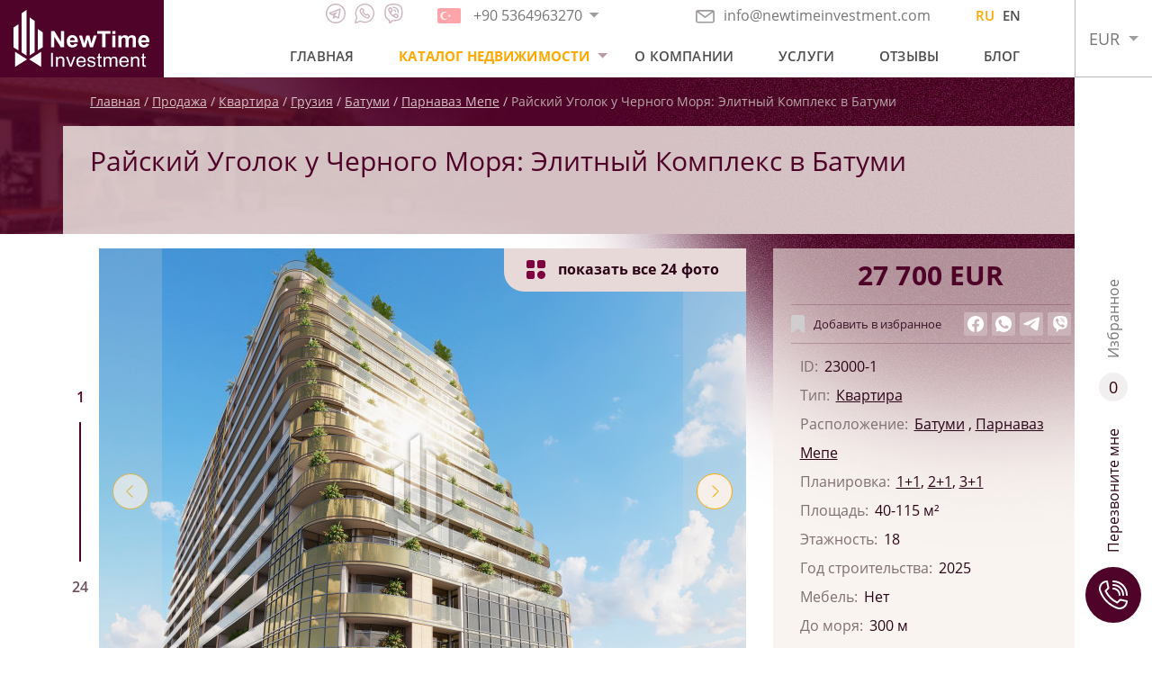

--- FILE ---
content_type: text/html; charset=UTF-8
request_url: https://newtimeinvestment.com/property/raiskii-ugolok-u-cernogo-morya-elitnyi-kompleks-v-batumi
body_size: 10964
content:
<!DOCTYPE html>
<html lang="ru">
<head>
    <!-- Google Tag Manager -->
    <script>(function (w, d, s, l, i) {
            w[l] = w[l] || [];
            w[l].push({
                'gtm.start':
                    new Date().getTime(), event: 'gtm.js'
            });
            var f = d.getElementsByTagName(s)[0],
                j = d.createElement(s), dl = l != 'dataLayer' ? '&l=' + l : '';
            j.async = true;
            j.src =
                'https://www.googletagmanager.com/gtm.js?id=' + i + dl;
            f.parentNode.insertBefore(j, f);
        })(window, document, 'script', 'dataLayer', 'GTM-5PLQ5QK');
    </script>
    <!-- End Google Tag Manager -->

    <meta charset="UTF-8">
    <meta http-equiv="X-UA-Compatible" content="IE=edge">

    
    <meta name="format-detection" content="telephone=no">
    <meta name="csrf-token" content="HHg3ucH2waG9KbmS4EbD0ewGLs31oEdQaSzqdCYi">
    <meta name="description" content=""/>
    <meta name="keywords" content=""/>
    <meta name="msapplication-TileColor" content="#da532c">
    <meta name="theme-color" content="#ffffff">

    <meta name="google-site-verification" content="r_coF5iDwvFX5EGS4TiQ6ffrIl7QUW8TbqnccYODMkM" />
    <meta name='wmail-verification' content='05e9ac92f655742577de69419a7d5ad6' />
    <meta name="yandex-verification" content="fb0a57f30e2fd5e4" />
    <meta name="facebook-domain-verification" content="2av37h5wrgqc8lazvrjgqh1e2vv2vn"/>

            <link rel="alternate" hreflang="x-default"
              href="https://newtimeinvestment.com/property/raiskii-ugolok-u-cernogo-morya-elitnyi-kompleks-v-batumi"
        />
            <link rel="alternate" hreflang="en"
              href="https://newtimeinvestment.com/en/property/a-corner-of-paradise-by-the-black-sea-elite-complex-in-batumi"
        />
    
        <meta property="og:title" content="Райский Уголок у Черного Моря: Элитный Комплекс в Батуми" />
    <meta property="og:type" content="website" />
    <meta property="og:url" content="https://newtimeinvestment.com/property/raiskii-ugolok-u-cernogo-morya-elitnyi-kompleks-v-batumi" />
    <meta property="og:image" content="https://newtimeinvestment.com/storage/57671/conversions/9f4db3647aff1a4bce9f3d3cddc6abe4-medium.jpg" />

    <title>NewTime Investment</title>

    <!--== Preload Fonts -->
    <link rel="preload" href="/assets/fonts/OpenSans-Regular.woff2" as="font" type="font/woff" crossorigin="">
    <link rel="preload" href="/assets/fonts/OpenSans-SemiBold.woff2" as="font" type="font/woff" crossorigin="">
    <link rel="preload" href="/assets/fonts/OpenSans-Bold.woff2" as="font" type="font/woff" crossorigin="">
    <!--== favicon  -->
    <link rel="apple-touch-icon" sizes="180x180" href="/assets/favicon/apple-touch-icon.png">
    <link rel="icon" type="image/png" sizes="32x32" href="/assets/favicon/favicon-32x32.png">
    <link rel="icon" type="image/png" sizes="16x16" href="/assets/favicon/favicon-16x16.png">
    <link rel="manifest" href="/assets/favicon/site.webmanifest">
    <link rel="mask-icon" href="/assets/favicon/safari-pinned-tab.svg" color="#5bbad5">

    <link rel="canonical" href="https://newtimeinvestment.com/property/raiskii-ugolok-u-cernogo-morya-elitnyi-kompleks-v-batumi">
    <link rel="alternate" media="only screen and (max-width: 836px)" href="https://newtimeinvestment.com">
            <meta name="viewport" content="width=1903">
        <link rel="stylesheet" href="/mix/plugins/jquery.fancybox.min.css?id=a2d42584292f64c5827e">
            <link rel="stylesheet" href="/mix/plugins/swiper.min.css?id=e4e45583bab2d6cd38b1">
    <link rel="stylesheet" href="/mix/plugins/likely.css?id=749902fe3c8b0723a066">

    <link rel="stylesheet" href="/mix/desktop/css/main.css?id=48bac9c2cf492cf1dd8c">
    <link rel="stylesheet" href="/mix/desktop/css/product.css?id=b7edaaeab7202d377718">
    
    </head>
<body class="body" id="body">

<!-- Google Tag Manager (noscript) -->
<noscript>
    <iframe src="https://www.googletagmanager.com/ns.html?id=GTM-5PLQ5QK"
            height="0" width="0" style="display:none;visibility:hidden">
    </iframe>
</noscript>
<!-- End Google Tag Manager (noscript) -->

    <style>
        /*============================================================================
	#Phone Dropdown
==============================================================================*/
        .phone-dropdown {
            position: relative;
            background: white;
        }

        .phone-dropdown:hover .phone-dropdown__header {
            border-color: #cccccc;
        }

        .phone-dropdown__header {
            display: -webkit-box;
            display: -ms-flexbox;
            display: flex;
            border: 1px solid transparent;
            -webkit-transition: border-color .2s linear;
            -o-transition: border-color .2s linear;
            transition: border-color .2s linear;
        }

        .phone-dropdown__header .phone-dropdown__link {
            padding-right: 0;
            padding-bottom: 3px;
            padding-top: 3px;
            border-left: 1px solid transparent;
            border-right: 1px solid transparent;
        }

        .phone-dropdown__button {
            padding: 5px 12px;
            position: relative;
        }

        .phone-dropdown__button::before {
            content: '';
            position: absolute;
            top: 50%;
            left: 50%;
            width: 0;
            height: 0;
            border-style: solid;
            border-width: 6px 5.5px 0 5.5px;
            border-color: #a19c9f transparent transparent transparent;
            -webkit-transform: translate(-50%, -50%);
            -ms-transform: translate(-50%, -50%);
            transform: translate(-50%, -50%);
        }

        .phone-dropdown__button._active::before {
            border-width: 0 5.5px 6px 5.5px;
            border-color: transparent transparent #a19c9f transparent;
        }

        .phone-dropdown__link {
            text-decoration: none;
            color: #787577;
            font-size: 16px;
            display: -webkit-box;
            display: -ms-flexbox;
            display: flex;
            -webkit-box-align: center;
            -ms-flex-align: center;
            align-items: center;
            -webkit-transition: color .2s linear;
            -o-transition: color .2s linear;
            transition: color .2s linear;
            padding: 5px 10px;
        }

        .phone-dropdown__link:hover {
            color: #2c0417;
        }

        .phone-dropdown__link:hover .phone-dropdown__icon {
            opacity: 1;
        }

        .phone-dropdown__icon {
            opacity: 0.5;
            margin-right: 10px;
            -webkit-transition: opacity .2s linear;
            -o-transition: opacity .2s linear;
            transition: opacity .2s linear;
        }

        .phone-dropdown__list {
            padding: 0;
            margin: 0;
            width: 100%;
            position: absolute;
            visibility: hidden;
            background: white;
            border-left: 1px solid #cccccc;
            border-right: 1px solid #cccccc;
            z-index: 1;
            -webkit-transform: translateY(10px);
            -ms-transform: translateY(10px);
            transform: translateY(10px);
            opacity: 0;
            -webkit-transition: all 0.2s linear;
            -o-transition: all 0.2s linear;
            transition: all 0.2s linear;
        }

        .phone-dropdown__list .phone-dropdown__link {
            border-bottom: 1px solid #cccccc;
        }

        .phone-dropdown:hover .phone-dropdown__list {
            visibility: visible;
            opacity: 1;
            -webkit-transform: translateY(0);
            -ms-transform: translateY(0);
            transform: translateY(0);
        }

        .phone-dropdown:hover .phone-dropdown__button::before {
            border-width: 0 5.5px 6px 5.5px;
            border-color: transparent transparent #a19c9f transparent;
        }
    </style>

    <div class="site">
        <header class="header site__header">
    <div class="header__container">
        <div class="header__logo">
            <a href="https://newtimeinvestment.com" class="site-logo">
                <img src="/assets/images/new-time-logo.svg" alt="New Time Investment Logo" width="151">
            </a>
        </div>
        <div class="header__main">
            <div class="header__contacts">
                <div class="header__contacts-item _messengers">
                    <div class="messengers">
                        <a class="messengers__item _telegram"
                           
                           rel="nofollow"
                           href="tg://resolve?domain=Alanya_newtime">
                            <svg class="messengers__icon _telegram">
                                <use xlink:href="/assets/symbol/sprite.svg#telegram"></use>
                            </svg>
                        </a>
                        <a class="messengers__item _whatsapp"
                           target="blank"
                           rel="nofollow"
                           href="https://wa.me/+905364963270">
                            <svg class="messengers__icon _whatsapp">
                                <use xlink:href="/assets/symbol/sprite.svg#whatsapp"></use>
                            </svg>
                        </a>
                        <a class="messengers__item _viber"
                           
                           rel="nofollow"
                           href="viber://add?number=+905364963270">
                            <svg class="messengers__icon _viber">
                                <use xlink:href="/assets/symbol/sprite.svg#viber"></use>
                            </svg>
                        </a>
                    </div>
                </div>

                <div class="header__contacts-item _phones">
                    <div class="phone-dropdown">
                                                    <div class="phone-dropdown__header">
                                <a class="phone-dropdown__link" href="tel:+905364963270">
                                    <span class="phone-dropdown__icons">
                                        <img class="phone-dropdown__icon" src="https://newtimeinvestment.com/storage/4119/a565c9784a4d675749d47e1393f4b1fb.svg" alt="phone-dropdown icon" width="26">



                                    </span>
                                    <span class="phone-dropdown__num">+90 5364963270</span>



                                </a>
                                <button class="button phone-dropdown__button"></button>
                            </div>
                            <div class="phone-dropdown__list">
                                                                                                                                                                                <a class="phone-dropdown__link" href="tel:+380509767697">
                                            <span class="phone-dropdown__icons">
                                                                                                    <img class="phone-dropdown__icon" src="https://newtimeinvestment.com/storage/4121/63ebf6c8b9d2bd37a58988a4355d4cc9.svg" alt="phone dropdown icon" width="26">
                                                                                            </span>
                                            <span class="phone-dropdown__num">+380509767697</span>
                                                                                    </a>
                                                                                                                                                <a class="phone-dropdown__link" href="tel:+905342054835">
                                            <span class="phone-dropdown__icons">
                                                                                                    <img class="phone-dropdown__icon" src="https://newtimeinvestment.com/storage/60614/conversions/c407e09b8f053c462e15fe0f1010e1a1-thumb-32x21.jpg" alt="phone dropdown icon" width="26">
                                                                                            </span>
                                            <span class="phone-dropdown__num">+90 534 205 48 35</span>
                                                                                    </a>
                                                                                                </div>
                                            </div>
                </div>

                <div class="header__contacts-item">
                    <a class="header__email" rel="nofollow" href="mailto:info@newtimeinvestment.com">
                        <img src="/assets/icons/email.svg" alt="icon email" width="21">
                        info@newtimeinvestment.com
                    </a>
                </div>
                <div class="header__language">
                    <a class="active"
                href="https://newtimeinvestment.com/property/raiskii-ugolok-u-cernogo-morya-elitnyi-kompleks-v-batumi">
                RU
            </a>
                    <a class=""
                href="https://newtimeinvestment.com/en/property/a-corner-of-paradise-by-the-black-sea-elite-complex-in-batumi">
                EN
            </a>
            </div>
            </div>
            <div class="header__nav">
                <nav class="header__main-nav main-nav">
                    <ul class="main-nav__container">
                        <li><a class="main-nav__link " href="https://newtimeinvestment.com">Главная</a></li>
                        <li class="main-nav__menu">
                                                            <a class="main-nav__link _active" href="https://newtimeinvestment.com/catalog/sale-turkiye">Каталог недвижимости</a>
                                                        <div class="sub-menu">
                                                                    <a class="common-menu__link hot-sub-menu"
                                       style=""
                                       href="https://newtimeinvestment.com/catalog/sale-hot">
                                        Горячие предложения
                                    </a>
                                    <a class="common-menu__link sale-sub-menu"
                                       style=""
                                       href="https://newtimeinvestment.com/catalog/sale-turkiye">
                                        Продажа
                                    </a>
                                                                <a class="common-menu__link rent-sub-menu"
                                   style=""
                                   href="https://newtimeinvestment.com/catalog/rent">
                                    Аренда
                                </a>
                                <a class="common-menu__link"
                                   style=""
                                   href="https://newtimeinvestment.com/catalog/sold">
                                    Проданные
                                </a>
                                                            </div>
                        </li>
                        <li><a class="main-nav__link " href="https://newtimeinvestment.com/about">О компании</a></li>
                        <li><a class="main-nav__link " href="https://newtimeinvestment.com/for-clients">Услуги</a></li>
                                                    <li><a class="main-nav__link " href="https://newtimeinvestment.com/reviews">Отзывы</a></li>
                                                                            <li><a class="main-nav__link " href="https://newtimeinvestment.com/blog">Блог</a></li>
                                            </ul>
                </nav>
            </div>
        </div>
        <div class="header__currency">
            <div class="currency-dropdown">
                <button class="button currency-dropdown__button">EUR</button>
                <div class="currency-dropdown__list">
                                            <button class="button currency-dropdown__item active"
                                data-name="EUR" data-value="1">EUR</button>
                                            <button class="button currency-dropdown__item "
                                data-name="RUB" data-value="90.32">RUB</button>
                                            <button class="button currency-dropdown__item "
                                data-name="USD" data-value="1.19">USD</button>
                                    </div>
            </div>
        </div>
    </div>
</header>

<aside class="aside site__aside">
    <div class="aside__container">
        <button class="button to-top">
            <svg class="_icon">
                <use xlink:href="/assets/symbol/sprite.svg#arrow-angel"></use>
            </svg>
        </button>
        <a class="button aside__button _callback" href="#modal-main" data-fancybox="modal">
            <span class="icon">
                <svg class="svg">
                    <use xlink:href="/assets/symbol/sprite.svg#phone"></use>
                </svg>
            </span>
            Перезвоните мне
        </a>
        <a class="button aside__button _favorits" href="https://newtimeinvestment.com/favorites"
           style="">
            <span class="icon">

                0
            </span>
            <span class="_text">Избранное</span>
        </a>
    </div>
</aside>
        <span id="preloader"
      style="display:none;
             position: fixed;
             top: 0;
             left: 0;
             width: 100%;
             height: 100%;
             z-index: 21;
             background-image: url('/assets/images/preloader.gif');
             background-repeat: no-repeat;
             background-color: #ffffff;
             opacity: 0.7;
             background-position: center;">
</span>
            <main class="main site__main product-page" style="background-image: url('/assets/images/product/header-bg.jpg');">

        <header class="product-page__header">
            <div class="container">
                <nav class="breadcrumb">
                    <div class="breadcrumb__list">
                        <a class="breadcrumb__item" href="https://newtimeinvestment.com">Главная</a>
                                <a class="breadcrumb__item" href="https://newtimeinvestment.com/catalog/sale-turkiye">Продажа</a>
                                <a class="breadcrumb__item" href="https://newtimeinvestment.com/catalog/kvartiry-v-turczii">Квартира</a>
                                <a class="breadcrumb__item" href="https://newtimeinvestment.com/catalog/sale?country=gruziya">Грузия</a>
                                <a class="breadcrumb__item" href="https://newtimeinvestment.com/catalog/sale?city%5b%5d=batumi">Батуми</a>
                                <a class="breadcrumb__item" href="https://newtimeinvestment.com/catalog/sale?city%5b%5d=batumi&amp;district%5b%5d=parnavaz-mepe">Парнаваз Мепе</a>
                                <span class="breadcrumb__item _current">Райский Уголок у Черного Моря: Элитный Комплекс в Батуми</span>
            </div>
                </nav>
                <div class="product-page__heading">
                    <h1 class="product-page__title">Райский Уголок у Черного Моря: Элитный Комплекс в Батуми</h1>
                </div>
            </div>
        </header>

        <section class="product-page__body">
            <div class="container">
                <div class="product-page__content">
                    <div class="product-page__gallery">
                        <div class="product-gallery">
	<div class="swiper-container product-gallery__slider js-product-gallery">
		<div class=" swiper-wrapper">
                                        <div class="swiper-slide">
                    <a href="https://newtimeinvestment.com/storage/57671/conversions/9f4db3647aff1a4bce9f3d3cddc6abe4-large.jpg" data-fancybox="swiper-gallery" class="product-gallery__slide">
                        <img class="product-gallery__image" src="https://newtimeinvestment.com/storage/57671/conversions/9f4db3647aff1a4bce9f3d3cddc6abe4-medium.jpg" alt="Райский Уголок у Черного Моря: Элитный Комплекс в Батуми 1">
                    </a>
                </div>
                            <div class="swiper-slide">
                    <a href="https://newtimeinvestment.com/storage/57672/conversions/18823f9e52d3b0a3837400d2e1f88e3f-large.jpg" data-fancybox="swiper-gallery" class="product-gallery__slide">
                        <img class="product-gallery__image" src="https://newtimeinvestment.com/storage/57672/conversions/18823f9e52d3b0a3837400d2e1f88e3f-medium.jpg" alt="Райский Уголок у Черного Моря: Элитный Комплекс в Батуми 2">
                    </a>
                </div>
                            <div class="swiper-slide">
                    <a href="https://newtimeinvestment.com/storage/57673/conversions/89bce6beb3082405e9b242890f09e765-large.jpg" data-fancybox="swiper-gallery" class="product-gallery__slide">
                        <img class="product-gallery__image" src="https://newtimeinvestment.com/storage/57673/conversions/89bce6beb3082405e9b242890f09e765-medium.jpg" alt="Райский Уголок у Черного Моря: Элитный Комплекс в Батуми 3">
                    </a>
                </div>
                            <div class="swiper-slide">
                    <a href="https://newtimeinvestment.com/storage/57674/conversions/22ebf48477b8e9b4d5fe1c19e6b68be6-large.jpg" data-fancybox="swiper-gallery" class="product-gallery__slide">
                        <img class="product-gallery__image" src="https://newtimeinvestment.com/storage/57674/conversions/22ebf48477b8e9b4d5fe1c19e6b68be6-medium.jpg" alt="Райский Уголок у Черного Моря: Элитный Комплекс в Батуми 4">
                    </a>
                </div>
                            <div class="swiper-slide">
                    <a href="https://newtimeinvestment.com/storage/57675/conversions/5c8af060bd67ad6a6f3e1b2897bc66c0-large.jpg" data-fancybox="swiper-gallery" class="product-gallery__slide">
                        <img class="product-gallery__image" src="https://newtimeinvestment.com/storage/57675/conversions/5c8af060bd67ad6a6f3e1b2897bc66c0-medium.jpg" alt="Райский Уголок у Черного Моря: Элитный Комплекс в Батуми 5">
                    </a>
                </div>
                            <div class="swiper-slide">
                    <a href="https://newtimeinvestment.com/storage/57676/conversions/20c28c6a606c2668add40770fa8f6eb1-large.jpg" data-fancybox="swiper-gallery" class="product-gallery__slide">
                        <img class="product-gallery__image" src="https://newtimeinvestment.com/storage/57676/conversions/20c28c6a606c2668add40770fa8f6eb1-medium.jpg" alt="Райский Уголок у Черного Моря: Элитный Комплекс в Батуми 6">
                    </a>
                </div>
                            <div class="swiper-slide">
                    <a href="https://newtimeinvestment.com/storage/57677/conversions/d19b3614a5210a6b0924a212d47e45e2-large.jpg" data-fancybox="swiper-gallery" class="product-gallery__slide">
                        <img class="product-gallery__image" src="https://newtimeinvestment.com/storage/57677/conversions/d19b3614a5210a6b0924a212d47e45e2-medium.jpg" alt="Райский Уголок у Черного Моря: Элитный Комплекс в Батуми 7">
                    </a>
                </div>
                            <div class="swiper-slide">
                    <a href="https://newtimeinvestment.com/storage/57678/conversions/7a7a80b117ea80e76e261c898e501957-large.jpg" data-fancybox="swiper-gallery" class="product-gallery__slide">
                        <img class="product-gallery__image" src="https://newtimeinvestment.com/storage/57678/conversions/7a7a80b117ea80e76e261c898e501957-medium.jpg" alt="Райский Уголок у Черного Моря: Элитный Комплекс в Батуми 8">
                    </a>
                </div>
                            <div class="swiper-slide">
                    <a href="https://newtimeinvestment.com/storage/57679/conversions/4967bb4960cd6f282a04acef3f59815b-large.jpg" data-fancybox="swiper-gallery" class="product-gallery__slide">
                        <img class="product-gallery__image" src="https://newtimeinvestment.com/storage/57679/conversions/4967bb4960cd6f282a04acef3f59815b-medium.jpg" alt="Райский Уголок у Черного Моря: Элитный Комплекс в Батуми 9">
                    </a>
                </div>
                            <div class="swiper-slide">
                    <a href="https://newtimeinvestment.com/storage/57680/conversions/bd10fe5d4189ae59e8918e69c7ace7ee-large.jpg" data-fancybox="swiper-gallery" class="product-gallery__slide">
                        <img class="product-gallery__image" src="https://newtimeinvestment.com/storage/57680/conversions/bd10fe5d4189ae59e8918e69c7ace7ee-medium.jpg" alt="Райский Уголок у Черного Моря: Элитный Комплекс в Батуми 10">
                    </a>
                </div>
                            <div class="swiper-slide">
                    <a href="https://newtimeinvestment.com/storage/57681/conversions/151cc9cb96b043aab3c775ef1af05f3f-large.jpg" data-fancybox="swiper-gallery" class="product-gallery__slide">
                        <img class="product-gallery__image" src="https://newtimeinvestment.com/storage/57681/conversions/151cc9cb96b043aab3c775ef1af05f3f-medium.jpg" alt="Райский Уголок у Черного Моря: Элитный Комплекс в Батуми 11">
                    </a>
                </div>
                            <div class="swiper-slide">
                    <a href="https://newtimeinvestment.com/storage/57682/conversions/e6757a49d92fda04ba0e0ad248f20f64-large.jpg" data-fancybox="swiper-gallery" class="product-gallery__slide">
                        <img class="product-gallery__image" src="https://newtimeinvestment.com/storage/57682/conversions/e6757a49d92fda04ba0e0ad248f20f64-medium.jpg" alt="Райский Уголок у Черного Моря: Элитный Комплекс в Батуми 12">
                    </a>
                </div>
                            <div class="swiper-slide">
                    <a href="https://newtimeinvestment.com/storage/57683/conversions/07932dd6ec7ad263aaa6bae88de3bdc9-large.jpg" data-fancybox="swiper-gallery" class="product-gallery__slide">
                        <img class="product-gallery__image" src="https://newtimeinvestment.com/storage/57683/conversions/07932dd6ec7ad263aaa6bae88de3bdc9-medium.jpg" alt="Райский Уголок у Черного Моря: Элитный Комплекс в Батуми 13">
                    </a>
                </div>
                            <div class="swiper-slide">
                    <a href="https://newtimeinvestment.com/storage/57684/conversions/1aa691443e908651a1091685ebf48c12-large.jpg" data-fancybox="swiper-gallery" class="product-gallery__slide">
                        <img class="product-gallery__image" src="https://newtimeinvestment.com/storage/57684/conversions/1aa691443e908651a1091685ebf48c12-medium.jpg" alt="Райский Уголок у Черного Моря: Элитный Комплекс в Батуми 14">
                    </a>
                </div>
                            <div class="swiper-slide">
                    <a href="https://newtimeinvestment.com/storage/57685/conversions/f35bb26ac401196e5fee0ae8ce77f40c-large.jpg" data-fancybox="swiper-gallery" class="product-gallery__slide">
                        <img class="product-gallery__image" src="https://newtimeinvestment.com/storage/57685/conversions/f35bb26ac401196e5fee0ae8ce77f40c-medium.jpg" alt="Райский Уголок у Черного Моря: Элитный Комплекс в Батуми 15">
                    </a>
                </div>
                            <div class="swiper-slide">
                    <a href="https://newtimeinvestment.com/storage/57686/conversions/881edf7d4542b882c1a2a39affa7c281-large.jpg" data-fancybox="swiper-gallery" class="product-gallery__slide">
                        <img class="product-gallery__image" src="https://newtimeinvestment.com/storage/57686/conversions/881edf7d4542b882c1a2a39affa7c281-medium.jpg" alt="Райский Уголок у Черного Моря: Элитный Комплекс в Батуми 16">
                    </a>
                </div>
                            <div class="swiper-slide">
                    <a href="https://newtimeinvestment.com/storage/57687/conversions/fea9aa88a2b6c3803f40c5323343a21c-large.jpg" data-fancybox="swiper-gallery" class="product-gallery__slide">
                        <img class="product-gallery__image" src="https://newtimeinvestment.com/storage/57687/conversions/fea9aa88a2b6c3803f40c5323343a21c-medium.jpg" alt="Райский Уголок у Черного Моря: Элитный Комплекс в Батуми 17">
                    </a>
                </div>
                            <div class="swiper-slide">
                    <a href="https://newtimeinvestment.com/storage/57688/conversions/7a375a07484478befc5d3f6e76ba81f5-large.jpg" data-fancybox="swiper-gallery" class="product-gallery__slide">
                        <img class="product-gallery__image" src="https://newtimeinvestment.com/storage/57688/conversions/7a375a07484478befc5d3f6e76ba81f5-medium.jpg" alt="Райский Уголок у Черного Моря: Элитный Комплекс в Батуми 18">
                    </a>
                </div>
                            <div class="swiper-slide">
                    <a href="https://newtimeinvestment.com/storage/57689/conversions/dd2661227f58fda28d62ac3b02f7b21f-large.jpg" data-fancybox="swiper-gallery" class="product-gallery__slide">
                        <img class="product-gallery__image" src="https://newtimeinvestment.com/storage/57689/conversions/dd2661227f58fda28d62ac3b02f7b21f-medium.jpg" alt="Райский Уголок у Черного Моря: Элитный Комплекс в Батуми 19">
                    </a>
                </div>
                            <div class="swiper-slide">
                    <a href="https://newtimeinvestment.com/storage/57690/conversions/554ba2ee67495dbfa025f48a4a4b3fee-large.jpg" data-fancybox="swiper-gallery" class="product-gallery__slide">
                        <img class="product-gallery__image" src="https://newtimeinvestment.com/storage/57690/conversions/554ba2ee67495dbfa025f48a4a4b3fee-medium.jpg" alt="Райский Уголок у Черного Моря: Элитный Комплекс в Батуми 20">
                    </a>
                </div>
                            <div class="swiper-slide">
                    <a href="https://newtimeinvestment.com/storage/57691/conversions/a1910e2de540c4402b407fe0fd201903-large.jpg" data-fancybox="swiper-gallery" class="product-gallery__slide">
                        <img class="product-gallery__image" src="https://newtimeinvestment.com/storage/57691/conversions/a1910e2de540c4402b407fe0fd201903-medium.jpg" alt="Райский Уголок у Черного Моря: Элитный Комплекс в Батуми 21">
                    </a>
                </div>
                            <div class="swiper-slide">
                    <a href="https://newtimeinvestment.com/storage/57692/conversions/13ae1323a5a23cf7df48f0a80b167379-large.jpg" data-fancybox="swiper-gallery" class="product-gallery__slide">
                        <img class="product-gallery__image" src="https://newtimeinvestment.com/storage/57692/conversions/13ae1323a5a23cf7df48f0a80b167379-medium.jpg" alt="Райский Уголок у Черного Моря: Элитный Комплекс в Батуми 22">
                    </a>
                </div>
                            <div class="swiper-slide">
                    <a href="https://newtimeinvestment.com/storage/57693/conversions/e38344e2e0091e4822559a9fb7e3be18-large.jpg" data-fancybox="swiper-gallery" class="product-gallery__slide">
                        <img class="product-gallery__image" src="https://newtimeinvestment.com/storage/57693/conversions/e38344e2e0091e4822559a9fb7e3be18-medium.jpg" alt="Райский Уголок у Черного Моря: Элитный Комплекс в Батуми 23">
                    </a>
                </div>
                            <div class="swiper-slide">
                    <a href="https://newtimeinvestment.com/storage/57694/conversions/82657a0520b51c8a3f324be6f5449423-large.jpg" data-fancybox="swiper-gallery" class="product-gallery__slide">
                        <img class="product-gallery__image" src="https://newtimeinvestment.com/storage/57694/conversions/82657a0520b51c8a3f324be6f5449423-medium.jpg" alt="Райский Уголок у Черного Моря: Элитный Комплекс в Батуми 24">
                    </a>
                </div>
            		</div>
	</div>

	<div class="product-gallery__badge" >
		<svg class="icon-option" version="1.1" xmlns="http://www.w3.org/2000/svg" xmlns:xlink="http://www.w3.org/1999/xlink" x="0px" y="0px"
			viewBox="0 0 210.51 209.91"
			xml:space="preserve">
			<circle class="icon-option__circle" cx="165" cy="164.4" r="45.51" fill="#7F003E" />
			<path class="st0" d="M68.25,209.91H22.78C10.2,209.91,0,199.71,0,187.13v-45.47c0-12.58,10.2-22.78,22.78-22.78h45.47
				c12.58,0,22.78,10.2,22.78,22.78v45.47C91.03,199.71,80.83,209.91,68.25,209.91z" fill="#7F003E" />
			<path class="st0" d="M68.25,91.03H22.78C10.2,91.03,0,80.83,0,68.25V22.78C0,10.2,10.2,0,22.78,0h45.47
				c12.58,0,22.78,10.2,22.78,22.78v45.47C91.03,80.83,80.83,91.03,68.25,91.03z" fill="#7F003E" />
			<path class="st0" d="M187.74,91.03h-45.47c-12.58,0-22.78-10.2-22.78-22.78V22.78C119.49,10.2,129.68,0,142.26,0h45.47
				c12.58,0,22.78,10.2,22.78,22.78v45.47C210.51,80.83,200.32,91.03,187.74,91.03z" fill="#7F003E" />
		</svg>
        показать все <span class="_total">0</span> фото
	</div>

	<div class="product-gallery__pagination">

	</div>

	<div class="product-gallery__navigation">
		<div class="product-gallery__navigation-item _prev">
			<button class="button swiper-button _prev">
				<svg class="_icon">
					<use xlink:href="/assets/symbol/sprite.svg#arrow-angel"></use>
				</svg>
			</button>
		</div>
		<div class="product-gallery__navigation-item _next">
			<button class="button swiper-button _next">
				<svg class="_icon">
					<use xlink:href="/assets/symbol/sprite.svg#arrow-angel"></use>
				</svg>
			</button>
		</div>
	</div>
</div>
                    </div>
                    <div class="button-download">
                        <div class="download-link-block">
                            <a href="https://newtimeinvestment.com/download-property-photos/raiskii-ugolok-u-cernogo-morya-elitnyi-kompleks-v-batumi">
                                <svg version="1.1" xmlns="http://www.w3.org/2000/svg"
                                     xmlns:xlink="http://www.w3.org/1999/xlink" x="0px" y="0px"
                                     viewBox="0 0 128 128" xml:space="preserve">
                                    <g id="_x37_">
                                        <path id="_x32_" style="fill:#4f0328;" d="M1.945,113.151V128h124.11v-14.849H1.945z M114.651,62.01l-50.487,42.558L14.834,61.951
                                        		l9.711-11.226l32.817,28.362V0h14.849v78.374l32.876-27.709L114.651,62.01z"/>
                                    </g>
                                </svg>
                                Скачать все фото
                            </a>
                        </div>
                    </div>
                    <!-- description -->
                    <div class="product-page__section">
                        <div class="product-page__section-head">
                            <h3 class="product-page__section-title">
                                Описание объекта
                            </h3>
                        </div>
                        <div class="product-page__section-body">
                            <div class="product-page__typography typography">
                                <p>Продается жилье в шестом проекте многофункционального комплекса, расположенного на 7 гектарах земли на Новом Бульваре Батуми. Этот проект разработан мировыми архитекторами и дизайнерами в сотрудничестве с "Wyndham Hotels &amp; Resorts". Здание включает в себя 18 этажей, 469 жилых квартир, коммерческие помещения, подземный и наземный паркинг.</p>
<p>Инфраструктура комплекса включает в себя:</p>
<ul>
<li>Обустроенную террасу</li>
<li>Яхт-клуб и лаундж</li>
<li>Мост через побережье</li>
<li>Закрытый бассейн</li>
<li>Кинотеатр</li>
<li>Спортивную площадку</li>
<li>Подземный паркинг</li>
<li>Озелененный двор с аттракционами</li>
<li>Хамам и спа</li>
<li>Ресепшн круглосуточно</li>
<li>Конференц-зал</li>
<li>Бар и ресторан</li>
<li>Асса Корнер</li>
</ul>
<p>Апартаменты предлагаются в двух вариантах: без отделки (полубелый каркас) и с отделкой "под ключ". Площадь апартаментов варьируется от 37,64 до 139,99 м2.</p>
<p>Стоимость 1 м2 &ndash; от 700$. Возможна беспроцентная рассрочка на 35 месяцев.</p>
<p>Завершение строительства запланировано на июнь 2025 года.</p>
                            </div>
                        </div>
                    </div>

                    <!-- options -->
                    <div class="product-page__section">
                        <div class="product-page__section-head">
                            <h3 class="product-page__section-title">
                                Инфраструктура
                            </h3>
                        </div>
                        <div class="product-page__section-body">
                            <div class="product-options">
                                <div class="product-options__list">
                                                                            <div class="product-options__item">Крытая парковка</div>
                                                                            <div class="product-options__item">SPA-зона, хаммам, сауна</div>
                                                                            <div class="product-options__item">Кинотеатр</div>
                                                                            <div class="product-options__item">Фитнес-зал</div>
                                                                            <div class="product-options__item">Детская площадка</div>
                                                                            <div class="product-options__item">Закрытый бассейн</div>
                                                                            <div class="product-options__item">Генератор</div>
                                                                            <div class="product-options__item">Видеонаблюдение</div>
                                                                            <div class="product-options__item">Зона барбекю</div>
                                                                            <div class="product-options__item">Озеленённая территория, зона отдыха</div>
                                                                            <div class="product-options__item">Ресторан, кафе</div>
                                                                            <div class="product-options__item">Огороженная охраняемая территория</div>
                                                                            <div class="product-options__item">Спутниковое ТВ, Интернет</div>
                                                                            <div class="product-options__item">Массажные комнаты</div>
                                                                            <div class="product-options__item">Лифт</div>
                                                                    </div>
                            </div>
                        </div>
                    </div>

                    <!-- map -->
                    
                <!-- credit -->
                    
                <!-- feedbacks -->
                    <div class="product-page__feedback product-feedback">
                        <h3 class="product-feedback__title">Получить подробную информацию</h3>
                        <div class="product-feedback__body">
                            <form id="product_feedback" class="product-feedback__form product-form form js-validate mail-send-js"
                                  autocomplete="off" action="https://newtimeinvestment.com/mail" method="POST">
                                <input type="hidden" name="_token" value="HHg3ucH2waG9KbmS4EbD0ewGLs31oEdQaSzqdCYi">                                <input type="hidden" name="title" value="Получить подробную информацию">
                                <div class="product-form__body">
                                    <div class="product-form__content">
                                        <div class="form__row">
                                            <div class="form__group">
                                                <input class="form__input" type="text"
                                                       placeholder="Ваше имя"
                                                       name="name" required>
                                            </div>
                                        </div>
                                        <div class="form__row">
                                            <div class="form__group">
                                                <input class="form__input js-phone-mask" type="text"
                                                       placeholder="Ваш телефон" name="phone" required>
                                            </div>
                                        </div>
                                        <div class="form__row">
                                            <div class="form__group">
                                                <input class="form__input" type="email" placeholder="Email" name="email"
                                                       required>
                                            </div>
                                        </div>
                                        <div class="form__row">
                                            <div class="form__group">
                                                <textarea class="form__textarea" name="text"
                                                          placeholder="Ваш вопрос"></textarea>
                                            </div>
                                        </div>
                                                                                <div class="form__row">
                                            <button type="submit"
                                                    class="button button-primary">Оставить заявку</button>
                                        </div>
                                    </div>
                                    <div class="product-form__tags">
                                        <div
                                            class="product-form__tags-title">Выберите, что Вас интересует
                                            :
                                        </div>
                                        <div class="product-form__tags-list">
                                            <button type="button" class="button product-form__tag">
                                                <input type="checkbox"
                                                       name="full"
                                                       value="Получение полной информации об объекте и прайс-лист">
                                                <span>Получение полной информации об объекте и прайс-лист</span>
                                            </button>
                                            <button type="button" class="button product-form__tag">
                                                <span>Новейшие предложения и скидки</span>
                                                <input type="checkbox"
                                                       name="newest"
                                                       value="Новейшие предложения и скидки">
                                            </button>
                                                                                        <button type="button" class="button product-form__tag">
                                                <span>Онлайн просмотр объекта</span>
                                                <input type="checkbox"
                                                       name="online"
                                                       value="Онлайн просмотр объекта">
                                            </button>
                                            <button type="button" class="button product-form__tag">
                                                <span>Информацию об ознакомительном туре</span>
                                                <input type="checkbox"
                                                       name="tour"
                                                       value="Информацию об ознакомительном туре">
                                            </button>
                                            <button type="button" class="button product-form__tag">
                                                <span>Этапы процедуры приобретения недвижимости</span>
                                                <input type="checkbox"
                                                       name="steps"
                                                       value="Этапы процедуры приобретения недвижимости">
                                            </button>
                                        </div>
                                    </div>
                                </div>
                            </form>
                        </div>
                    </div>
                </div>
                <aside class="product-page__aside product-aside">
                    <div class="product-aside__product-info product-info">
                        <div class="product-info__main">
                            <div class="product-info__price current-price-js">
                                                                    <span></span>
                                    <data
                                        class="price-js">27 700</data>
                                    <span class="currency-js">EUR</span>
                                                                            <div class="hidden_price"
                                             data-price="27 700"
                                             data-name="EUR">
                                        </div>
                                                                            <div class="hidden_price"
                                             data-price="2 501 864"
                                             data-name="RUB">
                                        </div>
                                                                            <div class="hidden_price"
                                             data-price="32 963"
                                             data-name="USD">
                                        </div>
                                                                                                </div>
                            <div class="product-info__wishlist">
                                <button type="button"
                                        class="button product-info__add-wishlist js-wishlist-toggle "
                                        data-id="3005"
                                        data-tooltip_add="Добавить в избранное"
                                        data-tooltip_delete="Убрать из избранного"
                                >
                                    <svg class="_icon">
                                        <use xlink:href="/assets/symbol/sprite.svg#bookmark"></use>
                                    </svg>
                                                                            <span>Добавить в избранное</span>
                                                                    </button>
                                <div class="product-info__likely">
                                    <div class="likely likely-light likely-big">
                                        <div class="facebook"></div>
                                        <div class="whatsapp"></div>
                                        <div class="telegram"></div>
                                        <div class="viber"></div>
                                    </div>
                                </div>
                            </div>
                            <dl class="product-info__description-list">
                                <dt class="product-info__description-title">ID:</dt>
                                <dd class="product-info__description-item">23000-1</dd>
                                                                    <dt class="product-info__description-title">Тип:</dt>
                                    <dd class="product-info__description-item">
                                                                                    <a style="color: #2b0317"
                                               href="https://newtimeinvestment.com/catalog/kvartiry-v-turczii">Квартира</a>
                                                                            </dd>
                                                                                                    <dt class="product-info__description-title">Расположение:</dt>
                                    <dd class="product-info__description-item">
                                                                                                                                    <a style="color: #2b0317"
                                                   href="https://newtimeinvestment.com/catalog/sale?city%5b%5d=batumi">Батуми</a>
                                            
                                                                                                                        ,
                                                                                            <a style="color: #2b0317"
                                                   href="https://newtimeinvestment.com/catalog/sale?city%5b%5d=batumi&amp;district%5b%5d=parnavaz-mepe">Парнаваз Мепе</a>
                                                                                                                        </dd>
                                                                                                    <dt class="product-info__description-title">Планировка:</dt>
                                    <dd class="product-info__description-item">
                                                                                                                                    <a style="color: #2b0317"
                                                   href="https://newtimeinvestment.com/catalog/sale?country=turciya&amp;city%5b%5d=all&amp;layout%5b%5d=1-1">1+1</a>,
                                                                                                                                                                                <a style="color: #2b0317"
                                                   href="https://newtimeinvestment.com/catalog/sale?country=turciya&amp;city%5b%5d=all&amp;layout%5b%5d=2-1">2+1</a>,
                                                                                                                                                                                <a style="color: #2b0317"
                                                   href="https://newtimeinvestment.com/catalog/sale?country=turciya&amp;city%5b%5d=all&amp;layout%5b%5d=3-1">3+1</a>
                                                                                                                        </dd>
                                                                <dt class="product-info__description-title">Площадь:</dt>
                                <dd class="product-info__description-item">40-115 м²</dd>
                                                                                                    <dt class="product-info__description-title">Этажность:</dt>
                                    <dd class="product-info__description-item">18</dd>
                                                                                                    <dt class="product-info__description-title">Год строительства:</dt>
                                    <dd class="product-info__description-item">2025</dd>
                                                                                                    <dt class="product-info__description-title">Мебель:</dt>
                                    <dd class="product-info__description-item">Нет</dd>
                                                                                                <dt class="product-info__description-title">До моря:</dt>
                                <dd class="product-info__description-item">300 м</dd>
                                                            </dl>
                        </div>
                        <a type="button" class="button-primary product-info__button-primary" href="#full-info"
                           data-fancybox="modal">
                            Запросить полную информацию об объекте
                        </a>
                    </div>
                    <div class="product-aside__experts">
                        <div class="experts-aside">
                            <header class="experts-aside__header">
                                <h3 class="experts-aside__title">
                                    Наши эксперты
                                </h3>
                            </header>
                            <div class="experts-aside__body">
                                                                    <div class="expert-card">
                                        <div class="expert-card__body">
                                            <figure class="expert-card__media">
                                                <img class="expert-card__image"
                                                     src="https://newtimeinvestment.com/storage/16523/conversions/17f2c0418ff0c7622b61b2fce74dd73e-thumb.jpg"
                                                     alt="Олег Заец">
                                            </figure>
                                            <div class="expert-card__content">
                                                <div class="expert-card__name">Олег Заец</div>
                                                <div class="expert-card__status">Финансовый Директор</div>
                                                <div class="expert-card__messengers">
                                                    <div class="messengers">
                                                        <a class="messengers__item _telegram"
                                                           href="tg://resolve?domain=+380509767697">
                                                            <svg class="messengers__icon _telegram">
                                                                <use
                                                                    xlink:href="/assets/symbol/sprite.svg#telegram"></use>
                                                            </svg>
                                                        </a>
                                                        <a class="messengers__item _whatsapp"
                                                           target="blank"
                                                           href="https://wa.me/+380509767697">
                                                            <svg class="messengers__icon _whatsapp">
                                                                <use
                                                                    xlink:href="/assets/symbol/sprite.svg#whatsapp"></use>
                                                            </svg>
                                                        </a>
                                                        <a class="messengers__item _viber"
                                                           href="viber://add?number=+380509767697">
                                                            <svg class="messengers__icon _viber">
                                                                <use xlink:href="/assets/symbol/sprite.svg#viber"></use>
                                                            </svg>
                                                        </a>
                                                    </div>
                                                </div>
                                                <div class="expert-card__phone-list">
                                                                                                            <a class="expert-card__phone"
                                                           href="tel:+905013295411">+90 501 329 54 11</a>
                                                                                                            <a class="expert-card__phone"
                                                           href="tel:+380509767697">+38 050 976 76 97</a>
                                                                                                    </div>
                                            </div>
                                        </div>
                                        <div class="expert-card__footer">
                                            <a class="expert-card__email"
                                               href="mailto:oleg@newtimeinvestment.com">oleg@newtimeinvestment.com</a>
                                            <div class="expert-card__language">
                                                Русский, Украинский, Турецкий
                                            </div>
                                        </div>
                                    </div>
                                                                    <div class="expert-card">
                                        <div class="expert-card__body">
                                            <figure class="expert-card__media">
                                                <img class="expert-card__image"
                                                     src="https://newtimeinvestment.com/storage/941/conversions/454143455bf6b1ae45a7b50e124225aa-thumb.jpg"
                                                     alt="Нарман Сулейманли">
                                            </figure>
                                            <div class="expert-card__content">
                                                <div class="expert-card__name">Нарман Сулейманли</div>
                                                <div class="expert-card__status">Коммерческий Директор</div>
                                                <div class="expert-card__messengers">
                                                    <div class="messengers">
                                                        <a class="messengers__item _telegram"
                                                           href="tg://resolve?domain=+90 5342054835">
                                                            <svg class="messengers__icon _telegram">
                                                                <use
                                                                    xlink:href="/assets/symbol/sprite.svg#telegram"></use>
                                                            </svg>
                                                        </a>
                                                        <a class="messengers__item _whatsapp"
                                                           target="blank"
                                                           href="https://wa.me/+905342054835">
                                                            <svg class="messengers__icon _whatsapp">
                                                                <use
                                                                    xlink:href="/assets/symbol/sprite.svg#whatsapp"></use>
                                                            </svg>
                                                        </a>
                                                        <a class="messengers__item _viber"
                                                           href="viber://add?number=+905342054835">
                                                            <svg class="messengers__icon _viber">
                                                                <use xlink:href="/assets/symbol/sprite.svg#viber"></use>
                                                            </svg>
                                                        </a>
                                                    </div>
                                                </div>
                                                <div class="expert-card__phone-list">
                                                                                                            <a class="expert-card__phone"
                                                           href="tel:+905342054835">+90 534 205 48 35</a>
                                                                                                    </div>
                                            </div>
                                        </div>
                                        <div class="expert-card__footer">
                                            <a class="expert-card__email"
                                               href="mailto:narman@newtimeinvestment.com">narman@newtimeinvestment.com</a>
                                            <div class="expert-card__language">
                                                Русский, Украинский, Турецкий
                                            </div>
                                        </div>
                                    </div>
                                                                    <div class="expert-card">
                                        <div class="expert-card__body">
                                            <figure class="expert-card__media">
                                                <img class="expert-card__image"
                                                     src="https://newtimeinvestment.com/storage/16503/conversions/f7de4d684734b0bac4f13cc4f304ec11-thumb.jpg"
                                                     alt="Ирина Сулейманли">
                                            </figure>
                                            <div class="expert-card__content">
                                                <div class="expert-card__name">Ирина Сулейманли</div>
                                                <div class="expert-card__status">Менеджер по продажам</div>
                                                <div class="expert-card__messengers">
                                                    <div class="messengers">
                                                        <a class="messengers__item _telegram"
                                                           href="tg://resolve?domain=905364963285">
                                                            <svg class="messengers__icon _telegram">
                                                                <use
                                                                    xlink:href="/assets/symbol/sprite.svg#telegram"></use>
                                                            </svg>
                                                        </a>
                                                        <a class="messengers__item _whatsapp"
                                                           target="blank"
                                                           href="https://wa.me/905364963285">
                                                            <svg class="messengers__icon _whatsapp">
                                                                <use
                                                                    xlink:href="/assets/symbol/sprite.svg#whatsapp"></use>
                                                            </svg>
                                                        </a>
                                                        <a class="messengers__item _viber"
                                                           href="viber://add?number=905364963285">
                                                            <svg class="messengers__icon _viber">
                                                                <use xlink:href="/assets/symbol/sprite.svg#viber"></use>
                                                            </svg>
                                                        </a>
                                                    </div>
                                                </div>
                                                <div class="expert-card__phone-list">
                                                                                                            <a class="expert-card__phone"
                                                           href="tel:+905364963285">+90 536 496 32 85</a>
                                                                                                    </div>
                                            </div>
                                        </div>
                                        <div class="expert-card__footer">
                                            <a class="expert-card__email"
                                               href="mailto:ira@newtimeinvestment.com">ira@newtimeinvestment.com</a>
                                            <div class="expert-card__language">
                                                Русский, Украинский, Турецкий
                                            </div>
                                        </div>
                                    </div>
                                                            </div>
                        </div>
                    </div>
                </aside>
            </div>
        </section>
        <section>
            <div class="container">
                <div class="catalog-categories">
                                            <div class="catalog-categories__item">
                            <a href="https://newtimeinvestment.com/catalog/nedvizhimost-v-turczii-ot-zastrojshhika">Строящиеся</a>
                        </div>
                                            <div class="catalog-categories__item">
                            <a href="https://newtimeinvestment.com/catalog/vtorichnaya-nedvizhimost-v-turczii">Вторичная недвижимость</a>
                        </div>
                                            <div class="catalog-categories__item">
                            <a href="https://newtimeinvestment.com/catalog/sale?category%5b%5d=zemelnye-uchastki&amp;country=turciya&amp;city%5b%5d=all">Земельные участки</a>
                        </div>
                                            <div class="catalog-categories__item">
                            <a href="https://newtimeinvestment.com/catalog/sale?category%5b%5d=postroennye-kompleksy&amp;country=turciya&amp;city%5b%5d=all">Построенные комплексы</a>
                        </div>
                                    </div>
            </div>
        </section>

        
    </main>
        <footer class="footer site__footer" style="background-image: url('/assets/images/footer-bg.jpg');">
    <div class="container footer__container">
        <div class="footer__logo">
            <a href="https://newtimeinvestment.com" class="site-logo">
                <img src="/assets/images/new-time-logo.svg" alt="New Time Investment Logo" width="151">
            </a>
        </div>
        <div class="footer__main">
            <div class="footer__nav">
                <nav class="footer-nav">
                                            <a class="footer-nav__link" href="https://newtimeinvestment.com/catalog/sale-turkiye">Каталог</a>
                                        <a class="footer-nav__link" href="https://newtimeinvestment.com/about">О компании</a>
                                            <a class="footer-nav__link" href="https://newtimeinvestment.com/reviews">Отзывы</a>
                                    </nav>
            </div>
            <div class="footer__contacts">
                <div class="footer__messenger">
                    <div class="messengers">
                        <a class="messengers__item _telegram"

                            rel="nofollow"
                            href="tg://resolve?domain=Alanya_newtime">
                            <svg class="messengers__icon _telegram">
                                <use xlink:href="/assets/symbol/sprite.svg#telegram"></use>
                            </svg>
                        </a>
                        <a class="messengers__item _whatsapp"
                           target="blank"
                           rel="nofollow"
                           href="https://wa.me/+905364963270">
                            <svg class="messengers__icon _whatsapp">
                                <use xlink:href="/assets/symbol/sprite.svg#whatsapp"></use>
                            </svg>
                        </a>
                        <a class="messengers__item _viber"

                            rel="nofollow"
                           href="viber://add?number=+905364963270">
                            <svg class="messengers__icon _viber">
                                <use xlink:href="/assets/symbol/sprite.svg#viber"></use>
                            </svg>
                        </a>
                    </div>
                </div>

                <div class="footer__phone-list phone-list">
                                                                        <a class="phone-list__link" href="tel:+905364963270">
                                                                    <img class="phone-list__icon" src="https://newtimeinvestment.com/storage/4119/a565c9784a4d675749d47e1393f4b1fb.svg" alt="phone-list icon" width="26">
                                                                +90 5364963270
                            </a>
                                                                                <a class="phone-list__link" href="tel:+380509767697">
                                                                    <img class="phone-list__icon" src="https://newtimeinvestment.com/storage/4121/63ebf6c8b9d2bd37a58988a4355d4cc9.svg" alt="phone-list icon" width="26">
                                                                +380509767697
                            </a>
                                                                                <a class="phone-list__link" href="tel:+905342054835">
                                                                    <img class="phone-list__icon" src="https://newtimeinvestment.com/storage/60614/conversions/c407e09b8f053c462e15fe0f1010e1a1-thumb-32x21.jpg" alt="phone-list icon" width="26">
                                                                +90 534 205 48 35
                            </a>
                                                                                        </div>

                <div class="footer__email">
                    <a class="footer__email-link" rel="nofollow" href="mailto:info@newtimeinvestment.com">
                        <svg class="_icon">
                            <use xlink:href="/assets/symbol/sprite.svg#email"></use>
                        </svg>
                        info@newtimeinvestment.com
                    </a>
                </div>
                <div class="footer__address">
                    <a rel="nofollow" href="https://goo.gl/maps/uLBdTrERa7PTmW426" target="_blank" class="footer__address-link">
                        <svg class="_icon">
                            <use xlink:href="/assets/symbol/sprite.svg#map-marker"></use>
                        </svg>
                        Mahmutlar Mahallesi Yangılı Cad.Yekta Towers Sitesi Antalya Alanya blok B/13A
                    </a>






                </div>
            </div>
            <div class="footer__socialmedia">
                <div class="socialmedia">
                    <a class="socialmedia__link" rel="nofollow" href="https://www.youtube.com/channel/UChvVxCikjfvao5UHgM4lGXg?sub_confirmation=1" target="blank">
                        <svg class="socialmedia__icon icon-youtube">
                            <use xlink:href="/assets/symbol/sprite.svg#youtube"></use>
                        </svg>
                    </a>
                    <a class="socialmedia__link" rel="nofollow" href="https://instagram.com/newtimeinvestment?igshid=9cqie9lfsqp6" target="blank">
                        <svg class="socialmedia__icon icon-instagram">
                            <use xlink:href="/assets/symbol/sprite.svg#instagram-square"></use>
                        </svg>
                    </a>
                    <a class="socialmedia__link" rel="nofollow" href="https://www.facebook.com/NewTimeInvestment" target="blank">
                        <svg class="socialmedia__icon icon-facebook">
                            <use xlink:href="/assets/symbol/sprite.svg#facebook-square"></use>
                        </svg>
                    </a>
                    <a class="socialmedia__link" rel="nofollow" href="https://t.me/Alanya_newtime" target="blank">
                        <svg class="socialmedia__icon icon-telegram">
                            <use xlink:href="/assets/symbol/sprite.svg#telegram-square"></use>
                        </svg>
                        Telegram-канал
                    </a>
                </div>
            </div>
            <div class="footer__copyrigts">
                <div class="copyrigts">Copyright 2026 NewTimeInvestment</div>
                <a class="privacy-policy" href="https://newtimeinvestment.com/privacy">Политика конфиденциальности</a>
                <div class="footer__develop">
                    <a class="ArtSites"
                       title="Разработка сайтов и seo продвижение"
                       rel="nofollow" target="_blank" href="https://art-sites.org/">
                        Разработка сайтов <br> и seo продвижение
                    </a>
                    <a title="Разработка сайтов и seo продвижение" rel="nofollow" target="_blank"
                       href="https://art-sites.org/">
                        <img class="ArtSites__logo" src="/assets/images/art-sites.svg" alt="ArtSites" width="100">
                    </a>
                </div>
            </div>
        </div>
    </div>
</footer>
        <div class="modals site__modals">
    <!-- Load -->
    <div class="modal-main _load-popup" id="popupLoad" data-is_show="1"
         data-timeout="120" data-expires="3">
        <div class="modal-main__load-picture" style="background-image: url(https://newtimeinvestment.com/assets/images/modal/load.jpg)">
        </div>
        <div class="blur"></div>
        <div class="modal-main__container">
            <div class="modal-main__header">
                <div class="modal-main__header-content">
                    <div class="modal-main__header-icon">
                        <svg class="_icon">
                            <use xlink:href="/assets/symbol/sprite.svg#arrow-angel"></use>
                        </svg>
                        <svg class="_icon">
                            <use xlink:href="/assets/symbol/sprite.svg#arrow-angel"></use>
                        </svg>
                        <svg class="_icon">
                            <use xlink:href="/assets/symbol/sprite.svg#arrow-angel"></use>
                        </svg>
                    </div>
                    <div class="modal-main__title">Получить индивидуальную подборку предложений</div>
                    <div class="modal-main__description">Мы подготовим для Вас подборку лучших предложений от застройщиков по Вашим персональным запросам</div>
                </div>
            </div>
            <div class="modal-main__body">
                <div class="modal-main__body-content">
                    <div class="modal-main__description-form">Для получения подробной информации заполните форму и наш менеджер свяжется с Вами в ближайшее время</div>
                    <form id="popupLoad" class="form modal-form js-validate mail-send-js" action="https://newtimeinvestment.com/mail" method="POST">
                        <input type="hidden" name="_token" value="HHg3ucH2waG9KbmS4EbD0ewGLs31oEdQaSzqdCYi">                        <input type="hidden" name="title" value="Получить индивидуальную подборку объектов">
                        <div class="form__row">
                            <div class="form__group">
                                <input class="form__input" type="text" name="name" placeholder="Ваше имя" required>
                            </div>
                        </div>
                        <div class="form__row">
                            <div class="form__group">
                                <input class="form__input js-phone-mask" type="text" name="phone"
                                       placeholder="Ваш телефон"
                                       required>
                            </div>
                        </div>
                        <div class="form__row">
                            <div class="form__group">
                                <textarea class="form__textarea" name="text" placeholder="Ваш вопрос"></textarea>
                            </div>
                        </div>
                                                <div class="form__row">
                            <button type="submit" class="button button-primary">Оставить заявку</button>
                        </div>
                    </form>
                </div>
            </div>
        </div>
        <button class="button moda-close" data-fancybox-close>
            <svg class="_icon">
                <use xlink:href="/assets/symbol/sprite.svg#plus"></use>
            </svg>
        </button>
    </div>

    <!-- Feedback -->
    <div class="modal-main" id="modal-main">
        <div class="modal-main__container">
            <div class="modal-main__header">
                <div class="modal-main__title">Перезвоните мне</div>
                <div class="modal-main__description">Для получения подробной информации заполните форму и наш менеджер свяжется с Вами в ближайшее время</div>
            </div>
            <div class="modal-main__body">
                <form id="modal-main" class="form modal-form js-validate mail-send-js" action="https://newtimeinvestment.com/mail" method="POST">
                    <input type="hidden" name="_token" value="HHg3ucH2waG9KbmS4EbD0ewGLs31oEdQaSzqdCYi">                    <input type="hidden" name="title" value="Перезвоните мне">
                    <div class="form__row">
                        <div class="form__group">
                            <input class="form__input" type="text" name="name" placeholder="Ваше имя" required>
                        </div>
                    </div>
                    <div class="form__row">
                        <div class="form__group">
                            <input class="form__input js-phone-mask" type="text" name="phone" placeholder="Ваш телефон"
                                   required>
                        </div>
                    </div>
                                        <div class="form__row">
                        <button type="submit" class="button button-primary">Оставить заявку</button>
                    </div>
                </form>
            </div>
        </div>
        <button class="button moda-close" data-fancybox-close>
            <svg class="_icon">
                <use xlink:href="/assets/symbol/sprite.svg#plus"></use>
            </svg>
        </button>
    </div>

    <!-- tour -->
    <div class="modal-main" id="modal-tour">
        <div class="modal-main__container">
            <div class="modal-main__header">
                <div class="modal-main__title">Заказать ознакомительный тур</div>
                <div class="modal-main__description">Для получения подробной информации заполните форму и наш менеджер свяжется с Вами в ближайшее время</div>
            </div>
            <div class="modal-main__body">
                <form id="modal-tour" class="form modal-form js-validate mail-send-js" autocomplete="off" action="https://newtimeinvestment.com/mail"
                      method="POST">
                    <input type="hidden" name="_token" value="HHg3ucH2waG9KbmS4EbD0ewGLs31oEdQaSzqdCYi">                    <input type="hidden" name="title" value="Заказать ознакомительный тур">
                    <div class="form__row">
                        <div class="form__group">
                            <input class="form__input" type="text" name="name" placeholder="Ваше имя" required>
                        </div>
                    </div>
                    <div class="form__row">
                        <div class="form__group">
                            <input class="form__input js-phone-mask" type="text" name="phone" placeholder="Ваш телефон"
                                   required>
                        </div>
                    </div>
                    <div class="form__row">
                        <div class="form__group">
                            <input class="form__input" type="email" name="email" placeholder="Email" required>
                        </div>
                    </div>
                    <div class="form__row">
                        <div class="form__group">
                            <textarea class="form__textarea" name="text" placeholder="Ваш вопрос"></textarea>
                        </div>
                    </div>
                                        <div class="form__row">
                        <button type="submit" class="button button-primary">Оставить заявку</button>
                    </div>
                </form>
            </div>
        </div>
        <button class="button moda-close" data-fancybox-close>
            <svg class="_icon">
                <use xlink:href="/assets/symbol/sprite.svg#plus"></use>
            </svg>
        </button>
    </div>

    <!-- online tour -->
    <div class="modal-main" id="modal-online-tour">
        <div class="modal-main__container">
            <div class="modal-main__header">
                <div class="modal-main__title">Заказать онлайн просмотр</div>
                <div class="modal-main__description">Для получения подробной информации заполните форму и наш менеджер свяжется с Вами в ближайшее время</div>
            </div>
            <div class="modal-main__body">
                <form id="modal-online-tour" class="form modal-form js-validate mail-send-js" autocomplete="off" action="https://newtimeinvestment.com/mail"
                      method="POST">
                    <input type="hidden" name="_token" value="HHg3ucH2waG9KbmS4EbD0ewGLs31oEdQaSzqdCYi">                    <input type="hidden" name="title" value="Заказать онлайн просмотр">
                    <div class="form__row">
                        <div class="form__group">
                            <input class="form__input" type="text" name="name" placeholder="Ваше имя" required>
                        </div>
                    </div>
                    <div class="form__row">
                        <div class="form__group">
                            <input class="form__input js-phone-mask" type="text" name="phone" placeholder="Ваш телефон"
                                   required>
                        </div>
                    </div>
                    <div class="form__row">
                        <div class="form__group">
                            <input class="form__input" type="email" name="email" placeholder="Email" required>
                        </div>
                    </div>
                    <div class="form__row">
                        <div class="form__group">
                            <textarea class="form__textarea" name="text" placeholder="Ваш вопрос"></textarea>
                        </div>
                    </div>
                                        <div class="form__row">
                        <button type="submit" class="button button-primary">Оставить заявку</button>
                    </div>
                </form>
            </div>
        </div>
        <button class="button moda-close" data-fancybox-close>
            <svg class="_icon">
                <use xlink:href="/assets/symbol/sprite.svg#plus"></use>
            </svg>
        </button>
    </div>

    <!-- credit consultation -->
    <div class="modal-main" id="modal-consultation">
        <div class="modal-main__container">
            <div class="modal-main__header">
                <div class="modal-main__title">Получить консультацию <br> по кредиту</div>
                <div class="modal-main__description">Для получения подробной информации заполните форму и наш менеджер свяжется с Вами в ближайшее время</div>
            </div>
            <div class="modal-main__body">
                <form id="modal-consultation" class="form modal-form js-validate mail-send-js" autocomplete="off" action="https://newtimeinvestment.com/mail"
                      method="POST">
                    <input type="hidden" name="_token" value="HHg3ucH2waG9KbmS4EbD0ewGLs31oEdQaSzqdCYi">                    <input type="hidden" name="title" value="Получить консультацию по кредиту">
                    <div class="form__row">
                        <div class="form__group">
                            <input class="form__input" type="text" name="name" placeholder="Ваше имя" required>
                        </div>
                    </div>
                    <div class="form__row">
                        <div class="form__group">
                            <input class="form__input js-phone-mask" type="text" name="phone" placeholder="Ваш телефон"
                                   required>
                        </div>
                    </div>
                    <div class="form__row">
                        <div class="form__group">
                            <input class="form__input" type="email" name="email" placeholder="Email" required>
                        </div>
                    </div>
                    <div class="form__row">
                        <div class="form__group">
                            <textarea class="form__textarea" name="text" placeholder="Ваш вопрос"></textarea>
                        </div>
                    </div>
                                        <div class="form__row">
                        <button type="submit" class="button button-primary">Оставить заявку</button>
                    </div>
                </form>
            </div>
        </div>
        <button class="button moda-close" data-fancybox-close>
            <svg class="_icon">
                <use xlink:href="/assets/symbol/sprite.svg#plus"></use>
            </svg>
        </button>
    </div>

    <!-- investment -->
    <div class="modal-main" id="modal-investment">
        <div class="modal-main__container">
            <div class="modal-main__header">
                <div class="modal-main__title">Получить консультацию <br> по инвестированию</div>
                <div class="modal-main__description">Для получения подробной информации заполните форму и наш менеджер свяжется с Вами в ближайшее время</div>
            </div>
            <div class="modal-main__body">
                <form id="modal-investment" class="form modal-form js-validate mail-send-js" autocomplete="off" action="https://newtimeinvestment.com/mail"
                      method="POST">
                    <input type="hidden" name="_token" value="HHg3ucH2waG9KbmS4EbD0ewGLs31oEdQaSzqdCYi">                    <input type="hidden" name="title" value="Получить консультацию по инвестированию">
                    <div class="form__row">
                        <div class="form__group">
                            <input class="form__input" type="text" name="name" placeholder="Ваше имя" required>
                        </div>
                    </div>
                    <div class="form__row">
                        <div class="form__group">
                            <input class="form__input js-phone-mask" type="text" name="phone" placeholder="Ваш телефон"
                                   required>
                        </div>
                    </div>
                    <div class="form__row">
                        <div class="form__group">
                            <input class="form__input" type="email" name="mail" placeholder="Email" required>
                        </div>
                    </div>
                    <div class="form__row">
                        <div class="form__group">
                            <textarea class="form__textarea" name="text" placeholder="Ваш вопрос"></textarea>
                        </div>
                    </div>
                                        <div class="form__row">
                        <button type="submit" class="button button-primary">Оставить заявку</button>
                    </div>
                </form>
            </div>
        </div>
        <button class="button moda-close" data-fancybox-close>
            <svg class="_icon">
                <use xlink:href="/assets/symbol/sprite.svg#plus"></use>
            </svg>
        </button>
    </div>

    <!-- question -->
    <div class="modal-main" id="modal-question">
        <div class="modal-main__container">
            <div class="modal-main__header">
                <div class="modal-main__title">Задать свой вопрос</div>
                <div class="modal-main__description">Для получения подробной информации заполните форму и наш менеджер свяжется с Вами в ближайшее время</div>
            </div>
            <div class="modal-main__body">
                <form id="modal-question" class="form modal-form js-validate mail-send-js" autocomplete="off" action="https://newtimeinvestment.com/mail"
                      method="POST">
                    <input type="hidden" name="_token" value="HHg3ucH2waG9KbmS4EbD0ewGLs31oEdQaSzqdCYi">                    <input type="hidden" name="title" value="Задать свой вопрос">
                    <div class="form__row">
                        <div class="form__group">
                            <input class="form__input" type="text" name="name" placeholder="Ваше имя" required>
                        </div>
                    </div>
                    <div class="form__row">
                        <div class="form__group">
                            <input class="form__input js-phone-mask" type="text" name="phone" placeholder="Ваш телефон"
                                   required>
                        </div>
                    </div>
                    <div class="form__row">
                        <div class="form__group">
                            <input class="form__input" type="email" name="email" placeholder="Email" required>
                        </div>
                    </div>
                    <div class="form__row">
                        <div class="form__group">
                            <textarea class="form__textarea" name="text" placeholder="Ваш вопрос"></textarea>
                        </div>
                    </div>
                                        <div class="form__row">
                        <button type="submit" class="button button-primary">Задать вопрос</button>
                    </div>
                </form>
            </div>
        </div>
        <button class="button moda-close" data-fancybox-close>
            <svg class="_icon">
                <use xlink:href="/assets/symbol/sprite.svg#plus"></use>
            </svg>
        </button>
    </div>

    <!-- contuct-us -->
    <div class="modal-main" id="contuct-us">
        <div class="modal-main__container">
            <div class="modal-main__header">
                <div class="modal-main__title">Связаться с нами</div>
                <div class="modal-main__description">Для получения подробной информации заполните форму и наш менеджер свяжется с Вами в ближайшее время</div>
            </div>
            <div class="modal-main__body">
                <form id="contuct-us" class="form modal-form js-validate mail-send-js" autocomplete="off" action="https://newtimeinvestment.com/mail"
                      method="POST">
                    <input type="hidden" name="_token" value="HHg3ucH2waG9KbmS4EbD0ewGLs31oEdQaSzqdCYi">                    <input type="hidden" name="title" value="Связаться с нами">
                    <div class="form__row">
                        <div class="form__group">
                            <input class="form__input" type="text" name="name" placeholder="Ваше имя" required>
                        </div>
                    </div>
                    <div class="form__row">
                        <div class="form__group">
                            <input class="form__input js-phone-mask" type="text" name="phone" placeholder="Ваш телефон"
                                   required>
                        </div>
                    </div>
                    <div class="form__row">
                        <div class="form__group">
                            <input class="form__input" type="email" name="email" placeholder="Email" required>
                        </div>
                    </div>
                    <div class="form__row">
                        <div class="form__group">
                            <textarea class="form__textarea" name="text" placeholder="Ваш вопрос"></textarea>
                        </div>
                    </div>
                                        <div class="form__row">
                        <button type="submit" class="button button-primary">Оставить заявку</button>
                    </div>
                </form>
            </div>
        </div>
        <button class="button moda-close" data-fancybox-close>
            <svg class="_icon">
                <use xlink:href="/assets/symbol/sprite.svg#plus"></use>
            </svg>
        </button>
    </div>

    <div class="modal-main" id="full-info">
        <div class="modal-main__container">
            <div class="modal-main__header">
                <div class="modal-main__title">Запросить полную информацию об объекте</div>
                <div class="modal-main__description">Для получения подробной информации заполните форму и наш менеджер свяжется с Вами в ближайшее время</div>
            </div>
            <div class="modal-main__body">
                <form id="full-info" class="form modal-form js-validate mail-send-js" autocomplete="off" action="https://newtimeinvestment.com/mail"
                      method="POST">
                    <input type="hidden" name="_token" value="HHg3ucH2waG9KbmS4EbD0ewGLs31oEdQaSzqdCYi">                    <input type="hidden" name="title" value="Запросить полную информацию об объекте">
                    <div class="form__row">
                        <div class="form__group">
                            <input class="form__input" type="text" name="name" placeholder="Ваше имя" required>
                        </div>
                    </div>
                    <div class="form__row">
                        <div class="form__group">
                            <input class="form__input js-phone-mask" type="text" name="phone" placeholder="Ваш телефон" required>
                        </div>
                    </div>
                    <div class="form__row">
                        <div class="form__group">
                            <input class="form__input" type="email" name="email" placeholder="Email" required>
                        </div>
                    </div>
                    <div class="form__row">
                        <div class="form__group">
                            <textarea class="form__textarea" name="text" placeholder="Ваш вопрос"></textarea>
                        </div>
                    </div>
                                        <div class="form__row">
                        <button type="submit" class="button button-primary">Оставить заявку</button>
                    </div>
                </form>
            </div>
        </div>
        <button class="button moda-close" data-fancybox-close>
            <svg class="_icon">
                <use xlink:href="/assets/symbol/sprite.svg#plus"></use>
            </svg>
        </button>
    </div>

    <div class="modal-main" id="thanks">
        <div class="modal-main__container">
            <div class="modal-main__header">
                <div class="modal-main__title">Спасибо, заявка успешно отправлена</div>
                <div class="modal-main__description">Мы свяжемся с Вами в ближайшее время</div>
            </div>
        </div>
        <button class="button moda-close" data-fancybox-close>
            <svg class="_icon">
                <use xlink:href="/assets/symbol/sprite.svg#plus"></use>
            </svg>
        </button>
    </div>

    <div class="error-text-for-js-alert">
        <p>Ой :( Что-то пошло не так. Попробуйте еще раз</p>
    </div>

    <div class="error-text-for-google-captcha">
        <p>Подтвердите что Вы не робот.</p>
    </div>

</div>
    </div>

    <script src="/mix/plugins/jquery.min.js?id=8fb8fee4fcc3cc86ff6c"></script>
    <script src="/mix/plugins/jquery.validate.min.js?id=08ea8682652b05beea01"></script>
    <script src="/mix/jquery.validate.lang_ru.js?id=c0405429c567e9619d32"></script>
    <script src="/mix/desktop/js/all_pages.js?id=bf618a67bb7d9fdd954d"></script>
    <script src="https://maps.googleapis.com/maps/api/js?key=AIzaSyAnmv8rDSzIL4RVE5EBt6Kt4hqdFXU2mA4" defer></script>
    <script src=/mix/plugins/likely.min.js?id=965ac45d8f3aac2ea734></script>
    <script src=/mix/desktop/js/product.js?id=3a67fbf9da6329daa04b></script>
</body>
</html>
